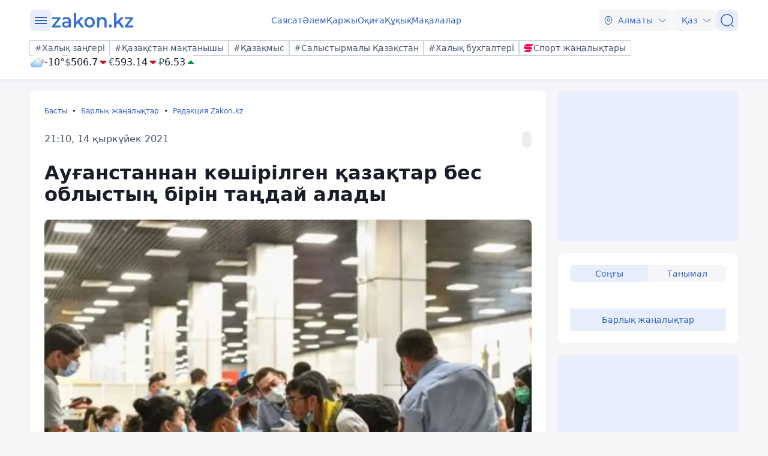

--- FILE ---
content_type: image/svg+xml
request_url: https://kaz.zakon.kz/img/social/instagram.svg
body_size: 3700
content:
<svg width="32" height="32" viewBox="0 0 32 32" fill="none" xmlns="http://www.w3.org/2000/svg">
<rect width="32" height="32" rx="5.70302" fill="url(#paint0_linear_1114_15049)"/>
<path d="M13.337 16.0408C13.337 14.5668 14.5312 13.3716 16.0048 13.3716C17.4784 13.3716 18.6733 14.5668 18.6733 16.0408C18.6733 17.5148 17.4784 18.7101 16.0048 18.7101C14.5312 18.7101 13.337 17.5148 13.337 16.0408ZM11.8944 16.0408C11.8944 18.3116 13.7346 20.1524 16.0048 20.1524C18.275 20.1524 20.1152 18.3116 20.1152 16.0408C20.1152 13.77 18.275 11.9292 16.0048 11.9292C13.7346 11.9292 11.8944 13.77 11.8944 16.0408ZM19.3173 11.7662C19.3172 11.9563 19.3735 12.1421 19.479 12.3001C19.5845 12.4582 19.7344 12.5814 19.9099 12.6542C20.0854 12.727 20.2786 12.7461 20.4649 12.7091C20.6513 12.6721 20.8225 12.5806 20.9568 12.4463C21.0912 12.312 21.1828 12.1408 21.2199 11.9544C21.2571 11.7681 21.2381 11.5749 21.1655 11.3993C21.0929 11.2237 20.9698 11.0735 20.8119 10.9679C20.654 10.8623 20.4683 10.8058 20.2783 10.8058H20.2779C20.0232 10.8059 19.779 10.9071 19.5989 11.0872C19.4188 11.2673 19.3175 11.5115 19.3173 11.7662ZM12.7709 22.5584C11.9904 22.5228 11.5662 22.3928 11.2843 22.283C10.9106 22.1374 10.644 21.9641 10.3636 21.684C10.0832 21.404 9.90969 21.1375 9.76483 20.7637C9.65494 20.4818 9.52495 20.0574 9.48947 19.2767C9.45066 18.4327 9.44291 18.1792 9.44291 16.0409C9.44291 13.9026 9.4513 13.6498 9.48947 12.805C9.52501 12.0244 9.65597 11.6008 9.76483 11.3181C9.91033 10.9442 10.0836 10.6775 10.3636 10.3971C10.6436 10.1166 10.91 9.94304 11.2843 9.79814C11.5661 9.68822 11.9904 9.55818 12.7709 9.52269C13.6146 9.48388 13.8681 9.47612 16.0048 9.47612C18.1415 9.47612 18.3952 9.48452 19.2397 9.52269C20.0201 9.55825 20.4436 9.68924 20.7262 9.79814C21.1 9.94304 21.3666 10.117 21.647 10.3971C21.9273 10.6771 22.1002 10.9442 22.2457 11.3181C22.3556 11.5999 22.4856 12.0244 22.5211 12.805C22.5599 13.6498 22.5676 13.9026 22.5676 16.0409C22.5676 18.1792 22.5599 18.432 22.5211 19.2767C22.4856 20.0574 22.3549 20.4817 22.2457 20.7637C22.1002 21.1375 21.9269 21.4042 21.647 21.684C21.367 21.9638 21.1 22.1374 20.7262 22.283C20.4445 22.3929 20.0201 22.5229 19.2397 22.5584C18.3959 22.5972 18.1425 22.605 16.0048 22.605C13.8671 22.605 13.6144 22.5972 12.7709 22.5584ZM12.7046 8.08218C11.8524 8.121 11.2701 8.25616 10.7616 8.4541C10.2349 8.6585 9.7891 8.93273 9.34359 9.37767C8.89807 9.82261 8.62463 10.2693 8.42028 10.7961C8.22241 11.3051 8.08728 11.8872 8.04848 12.7396C8.00903 13.5934 8 13.8663 8 16.0408C8 18.2153 8.00903 18.4882 8.04848 19.342C8.08728 20.1944 8.22241 20.7765 8.42028 21.2855C8.62463 21.812 8.89814 22.2592 9.34359 22.7039C9.78904 23.1487 10.2349 23.4225 10.7616 23.6275C11.2711 23.8254 11.8524 23.9606 12.7046 23.9994C13.5585 24.0382 13.831 24.0479 16.0048 24.0479C18.1786 24.0479 18.4515 24.0389 19.305 23.9994C20.1572 23.9606 20.7392 23.8254 21.248 23.6275C21.7743 23.4225 22.2205 23.1489 22.666 22.7039C23.1115 22.259 23.3844 21.812 23.5893 21.2855C23.7872 20.7765 23.923 20.1944 23.9611 19.342C23.9999 18.4876 24.009 18.2153 24.009 16.0408C24.009 13.8663 23.9999 13.5934 23.9611 12.7396C23.9223 11.8872 23.7872 11.3048 23.5893 10.7961C23.3844 10.2696 23.1108 9.82331 22.666 9.37767C22.2212 8.93203 21.7743 8.6585 21.2486 8.4541C20.7392 8.25616 20.1572 8.12036 19.3057 8.08218C18.4522 8.04336 18.1793 8.03369 16.0054 8.03369C13.8316 8.03369 13.5585 8.04272 12.7046 8.08218Z" fill="white"/>
<defs>
<linearGradient id="paint0_linear_1114_15049" x1="31.385" y1="32" x2="-0.615039" y2="-8.6135e-07" gradientUnits="userSpaceOnUse">
<stop stop-color="#FBE18A"/>
<stop offset="0.21" stop-color="#FCBB45"/>
<stop offset="0.38" stop-color="#F75274"/>
<stop offset="0.52" stop-color="#D53692"/>
<stop offset="0.74" stop-color="#8F39CE"/>
<stop offset="1" stop-color="#5B4FE9"/>
</linearGradient>
</defs>
</svg>
